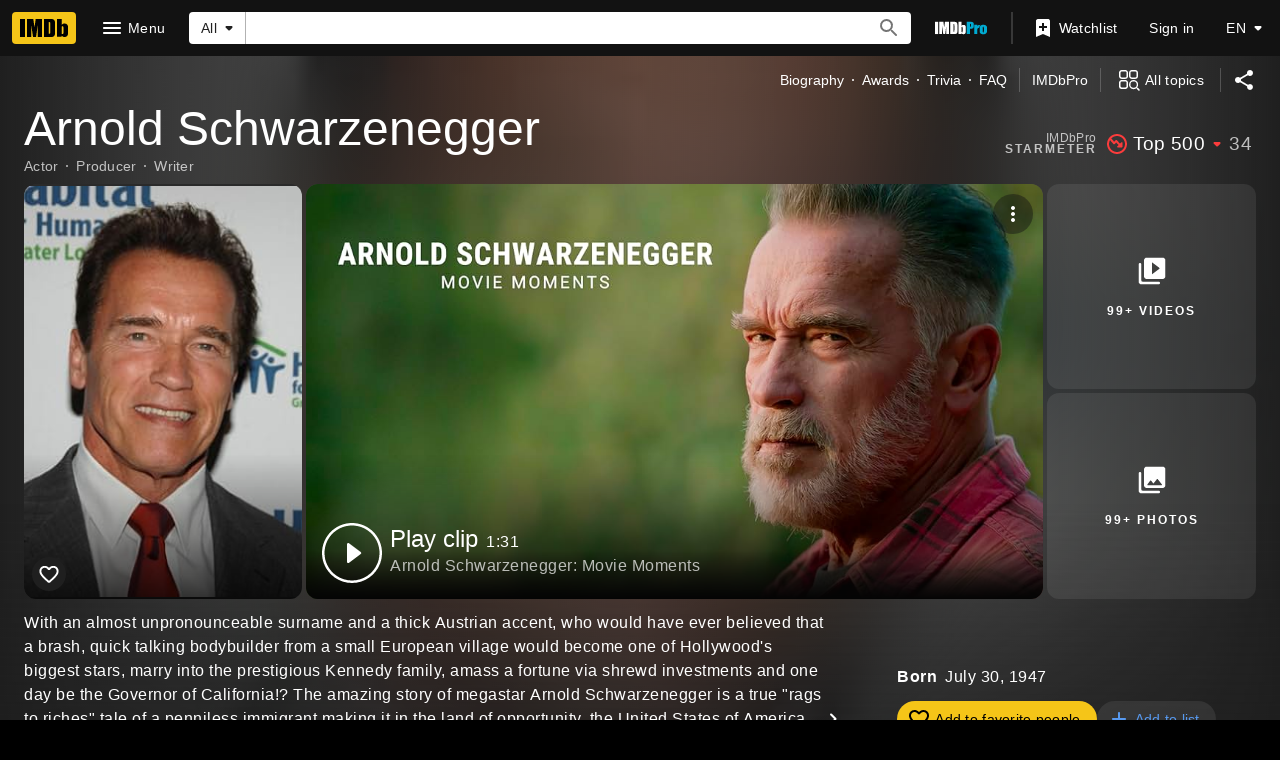

--- FILE ---
content_type: text/html; charset=UTF-8
request_url: https://www.imdb.com/name/nm0000216/
body_size: 2211
content:
<!DOCTYPE html>
<html lang="en">
<head>
    <meta charset="utf-8">
    <meta name="viewport" content="width=device-width, initial-scale=1">
    <title></title>
    <style>
        body {
            font-family: "Arial";
        }
    </style>
    <script type="text/javascript">
    window.awsWafCookieDomainList = [];
    window.gokuProps = {
"key":"AQIDAHjcYu/GjX+QlghicBgQ/7bFaQZ+m5FKCMDnO+vTbNg96AEjXDd5GG2UH21aRSEdOOwEAAAAfjB8BgkqhkiG9w0BBwagbzBtAgEAMGgGCSqGSIb3DQEHATAeBglghkgBZQMEAS4wEQQMJRvj6KHN1SZDyy/bAgEQgDuB43sNIUY3n1BtkX7MJggT1sT3DunwpTm7Vis+NY8Ug+2LuSOB5YQEK8OE4REU0M09ckOEhHSpn/2kHw==",
          "iv":"D5499gCp8gAABfSF",
          "context":"eGtu9WwjC9gvNskNebTOt1XjVMtOZGR/L/YX9NJQn5dhk0JDDelRD49mausUc2wB1L0i07CHxU6lbR8NzytvO25HyppK/LvValyy9lrrR41qsZIX8NVlJk6aFC+ZGVW3qxG9gtavVeWeHn6etqnIDeU4RFwld5gLzlox7R7O2YMMraYG9cu6OCrJElV3n8AuPviQtU0EgSq9uweGJ5IEEZSYqYC0A43l/lVzS6q9C+UdloivwuV6EFC5HtAd7vO7dRaEPq6BkxtUp4nMCw9idTegVa4PfsGU+Z0xASgvyGwLVfiIK/a/5MH+kLnCHxxPCm86Ka/PXlTjGTUu2QQig5P7RXE6jdXjUOSSG64OehcBsPQHmzVHW1z9/A2pcxSHvDu4fIVKlxN/zZauMmh+DXKWOp1iioW1xW5MKmgWPZBsL9ARZZMQ5VRBNTP4CIq7kaet/8QR5Pketh4/WO6dysPh7oHxUfc5yfdN9ZPYw0u1pmkYZ8PF7wfe2txoNpjngt1L5QD+bVgxz4TgFjW0XpA4a1cO78S0z4us6UkhHJjdt/ue624DwtXGL49nnxTxh4hklHKpW8n5mtWwDMbJJ2mgzC1bv8sgobD0huZUddMItIDRAqRA/KZH9OUdvdUvB5ecBzFrDnFVzAIP91885W4roTNPY3QcIRmYpkn1YayQ3lYY0tRk+Hsqmm4Qp6EwW1tep+B9snm7kCBKxkwuw3jZc+hLa3jNJJlnURQVfocMOGbL+5usgw=="
};
    </script>
    <script src="https://1c5c1ecf7303.a481e94e.us-east-2.token.awswaf.com/1c5c1ecf7303/e231f0619a5e/0319a8d4ae69/challenge.js"></script>
</head>
<body>
    <div id="challenge-container"></div>
    <script type="text/javascript">
        AwsWafIntegration.saveReferrer();
        AwsWafIntegration.checkForceRefresh().then((forceRefresh) => {
            if (forceRefresh) {
                AwsWafIntegration.forceRefreshToken().then(() => {
                    window.location.reload(true);
                });
            } else {
                AwsWafIntegration.getToken().then(() => {
                    window.location.reload(true);
                });
            }
        });
    </script>
    <noscript>
        <h1>JavaScript is disabled</h1>
        In order to continue, we need to verify that you're not a robot.
        This requires JavaScript. Enable JavaScript and then reload the page.
    </noscript>
</body>
</html>